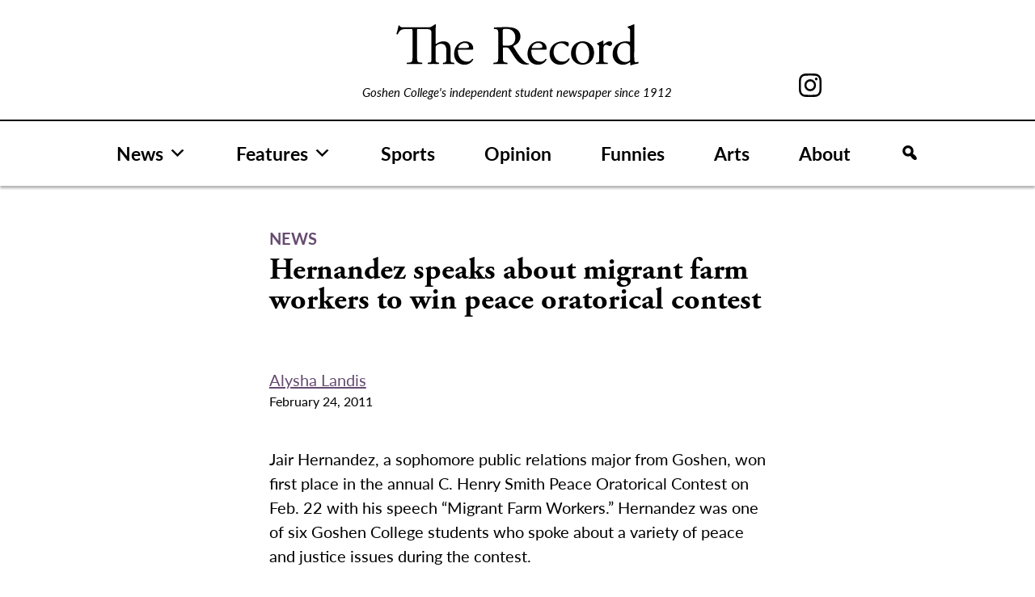

--- FILE ---
content_type: text/html; charset=UTF-8
request_url: https://record.goshen.edu/news/hernandez-speaks-about-migrant-farm-workers-to-win-peace-oratorical-contest
body_size: 11814
content:
<!doctype html>
<html lang="en-US">
<head>
	<meta charset="UTF-8">
	<meta name="viewport" content="width=device-width, initial-scale=1">
	<link rel="profile" href="https://gmpg.org/xfn/11">

	<meta name='robots' content='index, follow, max-image-preview:large, max-snippet:-1, max-video-preview:-1' />

	<!-- This site is optimized with the Yoast SEO plugin v26.8 - https://yoast.com/product/yoast-seo-wordpress/ -->
	<title>Hernandez speaks about migrant farm workers to win peace oratorical contest - The Record</title>
	<link rel="canonical" href="https://record.goshen.edu/news/hernandez-speaks-about-migrant-farm-workers-to-win-peace-oratorical-contest" />
	<meta property="og:locale" content="en_US" />
	<meta property="og:type" content="article" />
	<meta property="og:title" content="Hernandez speaks about migrant farm workers to win peace oratorical contest - The Record" />
	<meta property="og:url" content="https://record.goshen.edu/news/hernandez-speaks-about-migrant-farm-workers-to-win-peace-oratorical-contest" />
	<meta property="og:site_name" content="The Record" />
	<meta property="article:modified_time" content="2021-06-07T13:46:10+00:00" />
	<meta name="twitter:card" content="summary_large_image" />
	<script type="application/ld+json" class="yoast-schema-graph">{"@context":"https://schema.org","@graph":[{"@type":"WebPage","@id":"https://record.goshen.edu/news/hernandez-speaks-about-migrant-farm-workers-to-win-peace-oratorical-contest","url":"https://record.goshen.edu/news/hernandez-speaks-about-migrant-farm-workers-to-win-peace-oratorical-contest","name":"Hernandez speaks about migrant farm workers to win peace oratorical contest - The Record","isPartOf":{"@id":"https://record.goshen.edu/#website"},"datePublished":"2011-02-24T05:45:51+00:00","dateModified":"2021-06-07T13:46:10+00:00","breadcrumb":{"@id":"https://record.goshen.edu/news/hernandez-speaks-about-migrant-farm-workers-to-win-peace-oratorical-contest#breadcrumb"},"inLanguage":"en-US","potentialAction":[{"@type":"ReadAction","target":["https://record.goshen.edu/news/hernandez-speaks-about-migrant-farm-workers-to-win-peace-oratorical-contest"]}]},{"@type":"BreadcrumbList","@id":"https://record.goshen.edu/news/hernandez-speaks-about-migrant-farm-workers-to-win-peace-oratorical-contest#breadcrumb","itemListElement":[{"@type":"ListItem","position":1,"name":"Home","item":"https://record.goshen.edu/"},{"@type":"ListItem","position":2,"name":"News","item":"https://record.goshen.edu/news"},{"@type":"ListItem","position":3,"name":"Hernandez speaks about migrant farm workers to win peace oratorical contest"}]},{"@type":"WebSite","@id":"https://record.goshen.edu/#website","url":"https://record.goshen.edu/","name":"The Record","description":"Goshen College&#039;s independent student newspaper since 1912","publisher":{"@id":"https://record.goshen.edu/#organization"},"potentialAction":[{"@type":"SearchAction","target":{"@type":"EntryPoint","urlTemplate":"https://record.goshen.edu/?s={search_term_string}"},"query-input":{"@type":"PropertyValueSpecification","valueRequired":true,"valueName":"search_term_string"}}],"inLanguage":"en-US"},{"@type":"Organization","@id":"https://record.goshen.edu/#organization","name":"The Record","url":"https://record.goshen.edu/","logo":{"@type":"ImageObject","inLanguage":"en-US","@id":"https://record.goshen.edu/#/schema/logo/image/","url":"https://record.goshen.edu/wp-content/uploads/2021/08/record-logo-black.svg","contentUrl":"https://record.goshen.edu/wp-content/uploads/2021/08/record-logo-black.svg","caption":"The Record"},"image":{"@id":"https://record.goshen.edu/#/schema/logo/image/"}}]}</script>
	<!-- / Yoast SEO plugin. -->


<link rel='dns-prefetch' href='//www.googletagmanager.com' />
<link rel="alternate" type="application/rss+xml" title="The Record &raquo; Feed" href="https://record.goshen.edu/feed" />
<link rel="alternate" type="application/rss+xml" title="The Record &raquo; Comments Feed" href="https://record.goshen.edu/comments/feed" />
<link rel="alternate" title="oEmbed (JSON)" type="application/json+oembed" href="https://record.goshen.edu/wp-json/oembed/1.0/embed?url=https%3A%2F%2Frecord.goshen.edu%2Fnews%2Fhernandez-speaks-about-migrant-farm-workers-to-win-peace-oratorical-contest" />
<link rel="alternate" title="oEmbed (XML)" type="text/xml+oembed" href="https://record.goshen.edu/wp-json/oembed/1.0/embed?url=https%3A%2F%2Frecord.goshen.edu%2Fnews%2Fhernandez-speaks-about-migrant-farm-workers-to-win-peace-oratorical-contest&#038;format=xml" />
<style id='wp-img-auto-sizes-contain-inline-css'>
img:is([sizes=auto i],[sizes^="auto," i]){contain-intrinsic-size:3000px 1500px}
/*# sourceURL=wp-img-auto-sizes-contain-inline-css */
</style>
<style id='wp-emoji-styles-inline-css'>

	img.wp-smiley, img.emoji {
		display: inline !important;
		border: none !important;
		box-shadow: none !important;
		height: 1em !important;
		width: 1em !important;
		margin: 0 0.07em !important;
		vertical-align: -0.1em !important;
		background: none !important;
		padding: 0 !important;
	}
/*# sourceURL=wp-emoji-styles-inline-css */
</style>
<style id='wp-block-library-inline-css'>
:root{--wp-block-synced-color:#7a00df;--wp-block-synced-color--rgb:122,0,223;--wp-bound-block-color:var(--wp-block-synced-color);--wp-editor-canvas-background:#ddd;--wp-admin-theme-color:#007cba;--wp-admin-theme-color--rgb:0,124,186;--wp-admin-theme-color-darker-10:#006ba1;--wp-admin-theme-color-darker-10--rgb:0,107,160.5;--wp-admin-theme-color-darker-20:#005a87;--wp-admin-theme-color-darker-20--rgb:0,90,135;--wp-admin-border-width-focus:2px}@media (min-resolution:192dpi){:root{--wp-admin-border-width-focus:1.5px}}.wp-element-button{cursor:pointer}:root .has-very-light-gray-background-color{background-color:#eee}:root .has-very-dark-gray-background-color{background-color:#313131}:root .has-very-light-gray-color{color:#eee}:root .has-very-dark-gray-color{color:#313131}:root .has-vivid-green-cyan-to-vivid-cyan-blue-gradient-background{background:linear-gradient(135deg,#00d084,#0693e3)}:root .has-purple-crush-gradient-background{background:linear-gradient(135deg,#34e2e4,#4721fb 50%,#ab1dfe)}:root .has-hazy-dawn-gradient-background{background:linear-gradient(135deg,#faaca8,#dad0ec)}:root .has-subdued-olive-gradient-background{background:linear-gradient(135deg,#fafae1,#67a671)}:root .has-atomic-cream-gradient-background{background:linear-gradient(135deg,#fdd79a,#004a59)}:root .has-nightshade-gradient-background{background:linear-gradient(135deg,#330968,#31cdcf)}:root .has-midnight-gradient-background{background:linear-gradient(135deg,#020381,#2874fc)}:root{--wp--preset--font-size--normal:16px;--wp--preset--font-size--huge:42px}.has-regular-font-size{font-size:1em}.has-larger-font-size{font-size:2.625em}.has-normal-font-size{font-size:var(--wp--preset--font-size--normal)}.has-huge-font-size{font-size:var(--wp--preset--font-size--huge)}.has-text-align-center{text-align:center}.has-text-align-left{text-align:left}.has-text-align-right{text-align:right}.has-fit-text{white-space:nowrap!important}#end-resizable-editor-section{display:none}.aligncenter{clear:both}.items-justified-left{justify-content:flex-start}.items-justified-center{justify-content:center}.items-justified-right{justify-content:flex-end}.items-justified-space-between{justify-content:space-between}.screen-reader-text{border:0;clip-path:inset(50%);height:1px;margin:-1px;overflow:hidden;padding:0;position:absolute;width:1px;word-wrap:normal!important}.screen-reader-text:focus{background-color:#ddd;clip-path:none;color:#444;display:block;font-size:1em;height:auto;left:5px;line-height:normal;padding:15px 23px 14px;text-decoration:none;top:5px;width:auto;z-index:100000}html :where(.has-border-color){border-style:solid}html :where([style*=border-top-color]){border-top-style:solid}html :where([style*=border-right-color]){border-right-style:solid}html :where([style*=border-bottom-color]){border-bottom-style:solid}html :where([style*=border-left-color]){border-left-style:solid}html :where([style*=border-width]){border-style:solid}html :where([style*=border-top-width]){border-top-style:solid}html :where([style*=border-right-width]){border-right-style:solid}html :where([style*=border-bottom-width]){border-bottom-style:solid}html :where([style*=border-left-width]){border-left-style:solid}html :where(img[class*=wp-image-]){height:auto;max-width:100%}:where(figure){margin:0 0 1em}html :where(.is-position-sticky){--wp-admin--admin-bar--position-offset:var(--wp-admin--admin-bar--height,0px)}@media screen and (max-width:600px){html :where(.is-position-sticky){--wp-admin--admin-bar--position-offset:0px}}

/*# sourceURL=wp-block-library-inline-css */
</style><style id='global-styles-inline-css'>
:root{--wp--preset--aspect-ratio--square: 1;--wp--preset--aspect-ratio--4-3: 4/3;--wp--preset--aspect-ratio--3-4: 3/4;--wp--preset--aspect-ratio--3-2: 3/2;--wp--preset--aspect-ratio--2-3: 2/3;--wp--preset--aspect-ratio--16-9: 16/9;--wp--preset--aspect-ratio--9-16: 9/16;--wp--preset--color--black: #000000;--wp--preset--color--cyan-bluish-gray: #abb8c3;--wp--preset--color--white: #ffffff;--wp--preset--color--pale-pink: #f78da7;--wp--preset--color--vivid-red: #cf2e2e;--wp--preset--color--luminous-vivid-orange: #ff6900;--wp--preset--color--luminous-vivid-amber: #fcb900;--wp--preset--color--light-green-cyan: #7bdcb5;--wp--preset--color--vivid-green-cyan: #00d084;--wp--preset--color--pale-cyan-blue: #8ed1fc;--wp--preset--color--vivid-cyan-blue: #0693e3;--wp--preset--color--vivid-purple: #9b51e0;--wp--preset--gradient--vivid-cyan-blue-to-vivid-purple: linear-gradient(135deg,rgb(6,147,227) 0%,rgb(155,81,224) 100%);--wp--preset--gradient--light-green-cyan-to-vivid-green-cyan: linear-gradient(135deg,rgb(122,220,180) 0%,rgb(0,208,130) 100%);--wp--preset--gradient--luminous-vivid-amber-to-luminous-vivid-orange: linear-gradient(135deg,rgb(252,185,0) 0%,rgb(255,105,0) 100%);--wp--preset--gradient--luminous-vivid-orange-to-vivid-red: linear-gradient(135deg,rgb(255,105,0) 0%,rgb(207,46,46) 100%);--wp--preset--gradient--very-light-gray-to-cyan-bluish-gray: linear-gradient(135deg,rgb(238,238,238) 0%,rgb(169,184,195) 100%);--wp--preset--gradient--cool-to-warm-spectrum: linear-gradient(135deg,rgb(74,234,220) 0%,rgb(151,120,209) 20%,rgb(207,42,186) 40%,rgb(238,44,130) 60%,rgb(251,105,98) 80%,rgb(254,248,76) 100%);--wp--preset--gradient--blush-light-purple: linear-gradient(135deg,rgb(255,206,236) 0%,rgb(152,150,240) 100%);--wp--preset--gradient--blush-bordeaux: linear-gradient(135deg,rgb(254,205,165) 0%,rgb(254,45,45) 50%,rgb(107,0,62) 100%);--wp--preset--gradient--luminous-dusk: linear-gradient(135deg,rgb(255,203,112) 0%,rgb(199,81,192) 50%,rgb(65,88,208) 100%);--wp--preset--gradient--pale-ocean: linear-gradient(135deg,rgb(255,245,203) 0%,rgb(182,227,212) 50%,rgb(51,167,181) 100%);--wp--preset--gradient--electric-grass: linear-gradient(135deg,rgb(202,248,128) 0%,rgb(113,206,126) 100%);--wp--preset--gradient--midnight: linear-gradient(135deg,rgb(2,3,129) 0%,rgb(40,116,252) 100%);--wp--preset--font-size--small: 13px;--wp--preset--font-size--medium: 20px;--wp--preset--font-size--large: 36px;--wp--preset--font-size--x-large: 42px;--wp--preset--spacing--20: 0.44rem;--wp--preset--spacing--30: 0.67rem;--wp--preset--spacing--40: 1rem;--wp--preset--spacing--50: 1.5rem;--wp--preset--spacing--60: 2.25rem;--wp--preset--spacing--70: 3.38rem;--wp--preset--spacing--80: 5.06rem;--wp--preset--shadow--natural: 6px 6px 9px rgba(0, 0, 0, 0.2);--wp--preset--shadow--deep: 12px 12px 50px rgba(0, 0, 0, 0.4);--wp--preset--shadow--sharp: 6px 6px 0px rgba(0, 0, 0, 0.2);--wp--preset--shadow--outlined: 6px 6px 0px -3px rgb(255, 255, 255), 6px 6px rgb(0, 0, 0);--wp--preset--shadow--crisp: 6px 6px 0px rgb(0, 0, 0);}:where(.is-layout-flex){gap: 0.5em;}:where(.is-layout-grid){gap: 0.5em;}body .is-layout-flex{display: flex;}.is-layout-flex{flex-wrap: wrap;align-items: center;}.is-layout-flex > :is(*, div){margin: 0;}body .is-layout-grid{display: grid;}.is-layout-grid > :is(*, div){margin: 0;}:where(.wp-block-columns.is-layout-flex){gap: 2em;}:where(.wp-block-columns.is-layout-grid){gap: 2em;}:where(.wp-block-post-template.is-layout-flex){gap: 1.25em;}:where(.wp-block-post-template.is-layout-grid){gap: 1.25em;}.has-black-color{color: var(--wp--preset--color--black) !important;}.has-cyan-bluish-gray-color{color: var(--wp--preset--color--cyan-bluish-gray) !important;}.has-white-color{color: var(--wp--preset--color--white) !important;}.has-pale-pink-color{color: var(--wp--preset--color--pale-pink) !important;}.has-vivid-red-color{color: var(--wp--preset--color--vivid-red) !important;}.has-luminous-vivid-orange-color{color: var(--wp--preset--color--luminous-vivid-orange) !important;}.has-luminous-vivid-amber-color{color: var(--wp--preset--color--luminous-vivid-amber) !important;}.has-light-green-cyan-color{color: var(--wp--preset--color--light-green-cyan) !important;}.has-vivid-green-cyan-color{color: var(--wp--preset--color--vivid-green-cyan) !important;}.has-pale-cyan-blue-color{color: var(--wp--preset--color--pale-cyan-blue) !important;}.has-vivid-cyan-blue-color{color: var(--wp--preset--color--vivid-cyan-blue) !important;}.has-vivid-purple-color{color: var(--wp--preset--color--vivid-purple) !important;}.has-black-background-color{background-color: var(--wp--preset--color--black) !important;}.has-cyan-bluish-gray-background-color{background-color: var(--wp--preset--color--cyan-bluish-gray) !important;}.has-white-background-color{background-color: var(--wp--preset--color--white) !important;}.has-pale-pink-background-color{background-color: var(--wp--preset--color--pale-pink) !important;}.has-vivid-red-background-color{background-color: var(--wp--preset--color--vivid-red) !important;}.has-luminous-vivid-orange-background-color{background-color: var(--wp--preset--color--luminous-vivid-orange) !important;}.has-luminous-vivid-amber-background-color{background-color: var(--wp--preset--color--luminous-vivid-amber) !important;}.has-light-green-cyan-background-color{background-color: var(--wp--preset--color--light-green-cyan) !important;}.has-vivid-green-cyan-background-color{background-color: var(--wp--preset--color--vivid-green-cyan) !important;}.has-pale-cyan-blue-background-color{background-color: var(--wp--preset--color--pale-cyan-blue) !important;}.has-vivid-cyan-blue-background-color{background-color: var(--wp--preset--color--vivid-cyan-blue) !important;}.has-vivid-purple-background-color{background-color: var(--wp--preset--color--vivid-purple) !important;}.has-black-border-color{border-color: var(--wp--preset--color--black) !important;}.has-cyan-bluish-gray-border-color{border-color: var(--wp--preset--color--cyan-bluish-gray) !important;}.has-white-border-color{border-color: var(--wp--preset--color--white) !important;}.has-pale-pink-border-color{border-color: var(--wp--preset--color--pale-pink) !important;}.has-vivid-red-border-color{border-color: var(--wp--preset--color--vivid-red) !important;}.has-luminous-vivid-orange-border-color{border-color: var(--wp--preset--color--luminous-vivid-orange) !important;}.has-luminous-vivid-amber-border-color{border-color: var(--wp--preset--color--luminous-vivid-amber) !important;}.has-light-green-cyan-border-color{border-color: var(--wp--preset--color--light-green-cyan) !important;}.has-vivid-green-cyan-border-color{border-color: var(--wp--preset--color--vivid-green-cyan) !important;}.has-pale-cyan-blue-border-color{border-color: var(--wp--preset--color--pale-cyan-blue) !important;}.has-vivid-cyan-blue-border-color{border-color: var(--wp--preset--color--vivid-cyan-blue) !important;}.has-vivid-purple-border-color{border-color: var(--wp--preset--color--vivid-purple) !important;}.has-vivid-cyan-blue-to-vivid-purple-gradient-background{background: var(--wp--preset--gradient--vivid-cyan-blue-to-vivid-purple) !important;}.has-light-green-cyan-to-vivid-green-cyan-gradient-background{background: var(--wp--preset--gradient--light-green-cyan-to-vivid-green-cyan) !important;}.has-luminous-vivid-amber-to-luminous-vivid-orange-gradient-background{background: var(--wp--preset--gradient--luminous-vivid-amber-to-luminous-vivid-orange) !important;}.has-luminous-vivid-orange-to-vivid-red-gradient-background{background: var(--wp--preset--gradient--luminous-vivid-orange-to-vivid-red) !important;}.has-very-light-gray-to-cyan-bluish-gray-gradient-background{background: var(--wp--preset--gradient--very-light-gray-to-cyan-bluish-gray) !important;}.has-cool-to-warm-spectrum-gradient-background{background: var(--wp--preset--gradient--cool-to-warm-spectrum) !important;}.has-blush-light-purple-gradient-background{background: var(--wp--preset--gradient--blush-light-purple) !important;}.has-blush-bordeaux-gradient-background{background: var(--wp--preset--gradient--blush-bordeaux) !important;}.has-luminous-dusk-gradient-background{background: var(--wp--preset--gradient--luminous-dusk) !important;}.has-pale-ocean-gradient-background{background: var(--wp--preset--gradient--pale-ocean) !important;}.has-electric-grass-gradient-background{background: var(--wp--preset--gradient--electric-grass) !important;}.has-midnight-gradient-background{background: var(--wp--preset--gradient--midnight) !important;}.has-small-font-size{font-size: var(--wp--preset--font-size--small) !important;}.has-medium-font-size{font-size: var(--wp--preset--font-size--medium) !important;}.has-large-font-size{font-size: var(--wp--preset--font-size--large) !important;}.has-x-large-font-size{font-size: var(--wp--preset--font-size--x-large) !important;}
/*# sourceURL=global-styles-inline-css */
</style>

<style id='classic-theme-styles-inline-css'>
/*! This file is auto-generated */
.wp-block-button__link{color:#fff;background-color:#32373c;border-radius:9999px;box-shadow:none;text-decoration:none;padding:calc(.667em + 2px) calc(1.333em + 2px);font-size:1.125em}.wp-block-file__button{background:#32373c;color:#fff;text-decoration:none}
/*# sourceURL=/wp-includes/css/classic-themes.min.css */
</style>
<link rel='stylesheet' id='bodhi-svgs-attachment-css' href='https://record.goshen.edu/wp-content/plugins/svg-support/css/svgs-attachment.css' media='all' />
<link rel='stylesheet' id='megamenu-css' href='https://record.goshen.edu/wp-content/uploads/maxmegamenu/style.css?ver=e462f8' media='all' />
<link rel='stylesheet' id='dashicons-css' href='https://record.goshen.edu/wp-includes/css/dashicons.min.css?ver=a4e272c3dfced3318eae83d140164de2' media='all' />
<link rel='stylesheet' id='megamenu-genericons-css' href='https://record.goshen.edu/wp-content/plugins/megamenu-pro/icons/genericons/genericons/genericons.css?ver=2.4.4' media='all' />
<link rel='stylesheet' id='megamenu-fontawesome-css' href='https://record.goshen.edu/wp-content/plugins/megamenu-pro/icons/fontawesome/css/font-awesome.min.css?ver=2.4.4' media='all' />
<link rel='stylesheet' id='megamenu-fontawesome5-css' href='https://record.goshen.edu/wp-content/plugins/megamenu-pro/icons/fontawesome5/css/all.min.css?ver=2.4.4' media='all' />
<link rel='stylesheet' id='megamenu-fontawesome6-css' href='https://record.goshen.edu/wp-content/plugins/megamenu-pro/icons/fontawesome6/css/all.min.css?ver=2.4.4' media='all' />
<link rel='stylesheet' id='ltbx-style-css' href='https://record.goshen.edu/wp-content/themes/ltbx/style.css?ver=1.0.0' media='all' />
<script src="https://record.goshen.edu/wp-content/themes/ltbx/js/search-modal.js?ver=1" id="search-modal-js"></script>

<!-- Google tag (gtag.js) snippet added by Site Kit -->
<!-- Google Analytics snippet added by Site Kit -->
<script src="https://www.googletagmanager.com/gtag/js?id=G-FT82D6188X" id="google_gtagjs-js" async></script>
<script id="google_gtagjs-js-after">
window.dataLayer = window.dataLayer || [];function gtag(){dataLayer.push(arguments);}
gtag("set","linker",{"domains":["record.goshen.edu"]});
gtag("js", new Date());
gtag("set", "developer_id.dZTNiMT", true);
gtag("config", "G-FT82D6188X");
//# sourceURL=google_gtagjs-js-after
</script>
<script src="https://record.goshen.edu/wp-includes/js/jquery/jquery.min.js?ver=3.7.1" id="jquery-core-js"></script>
<script src="https://record.goshen.edu/wp-includes/js/jquery/jquery-migrate.min.js?ver=3.4.1" id="jquery-migrate-js"></script>
<link rel="https://api.w.org/" href="https://record.goshen.edu/wp-json/" /><link rel="alternate" title="JSON" type="application/json" href="https://record.goshen.edu/wp-json/wp/v2/news/39648" /><link rel="EditURI" type="application/rsd+xml" title="RSD" href="https://record.goshen.edu/xmlrpc.php?rsd" />
<meta name="generator" content="Site Kit by Google 1.170.0" /><link rel="icon" href="https://record.goshen.edu/wp-content/uploads/2021/09/cropped-record_i-icon-32x32.png" sizes="32x32" />
<link rel="icon" href="https://record.goshen.edu/wp-content/uploads/2021/09/cropped-record_i-icon-192x192.png" sizes="192x192" />
<link rel="apple-touch-icon" href="https://record.goshen.edu/wp-content/uploads/2021/09/cropped-record_i-icon-180x180.png" />
<meta name="msapplication-TileImage" content="https://record.goshen.edu/wp-content/uploads/2021/09/cropped-record_i-icon-270x270.png" />
<style type="text/css">/** Mega Menu CSS: fs **/</style>
	<link rel="stylesheet" href="https://use.typekit.net/xap4jwr.css">
</head>

<body data-rsssl=1 class="wp-singular news-template-default single single-news postid-39648 wp-custom-logo wp-theme-ltbx mega-menu-menu-1 no-sidebar">
<div id="page" class="site">
	<a class="skip-link screen-reader-text" href="#primary">Skip to content</a>

	<header id="masthead" class="site-header">
	    <div class="header-container">
	    <div id="record-header">
	        <div id="header-left-column"></div>
		    <div class="site-branding">
			<a href="https://record.goshen.edu/" class="custom-logo-link" rel="home"><img width="1" height="1" src="https://record.goshen.edu/wp-content/uploads/2021/08/record-logo-black.svg" class="custom-logo" alt="The Record" decoding="async" /></a>				<p class="site-title"><a href="https://record.goshen.edu/" rel="home">The Record</a></p>
								<p class="site-description">Goshen College&#039;s independent student newspaper since 1912</p>
					    </div><!-- .site-branding -->
            <div id="header-right-column">

<!--                 <a href="https://www.facebook.com/GCrecord/" id="facebook-svg"><svg xmlns="http://www.w3.org/2000/svg" width="12.859" height="26.653" viewBox="0 0 12.859 26.653">
  <path id="Path_187" data-name="Path 187" d="M64.6,190.169h2.754v-2.678c0-1.181.03-3,.888-4.13a4.9,4.9,0,0,1,4.276-2.007,17.34,17.34,0,0,1,4.94.5l-.689,4.083a9.3,9.3,0,0,0-2.219-.332c-1.072,0-2.032.384-2.032,1.454v3.115h4.395l-.307,3.988H72.518v13.851H67.353V194.156H64.6Z" transform="translate(-64.599 -181.354)"/>
</svg>
</a> -->
                <a href="https://www.instagram.com/thegcrecord/" id="instagram-svg"><svg xmlns="http://www.w3.org/2000/svg" width="28.038" height="28.038" viewBox="0 0 28.038 28.038">
  <path id="Path_188" data-name="Path 188" d="M122.444,187.732a7.2,7.2,0,1,0,7.2,7.2A7.2,7.2,0,0,0,122.444,187.732Zm0,11.872a4.673,4.673,0,1,1,4.672-4.672A4.672,4.672,0,0,1,122.444,199.6Zm13.282-13.855a7.167,7.167,0,0,0-4.1-4.1,10.313,10.313,0,0,0-3.4-.652c-1.495-.067-1.973-.085-5.778-.085s-4.285.017-5.78.085a10.313,10.313,0,0,0-3.4.652,7.167,7.167,0,0,0-4.1,4.1,10.313,10.313,0,0,0-.652,3.4c-.067,1.495-.085,1.973-.085,5.78s.017,4.284.085,5.778a10.313,10.313,0,0,0,.652,3.4,7.167,7.167,0,0,0,4.1,4.1,10.313,10.313,0,0,0,3.4.652c1.495.067,1.973.085,5.78.085s4.284-.017,5.778-.085a10.314,10.314,0,0,0,3.4-.652,7.167,7.167,0,0,0,4.1-4.1,10.313,10.313,0,0,0,.652-3.4c.067-1.495.085-1.971.085-5.778s-.017-4.285-.085-5.78A10.313,10.313,0,0,0,135.726,185.749ZM133.853,200.6a7.7,7.7,0,0,1-.483,2.6,4.636,4.636,0,0,1-2.66,2.66,7.7,7.7,0,0,1-2.6.483c-1.478.069-1.921.083-5.664.083s-4.188-.014-5.666-.083a7.7,7.7,0,0,1-2.6-.483,4.636,4.636,0,0,1-2.66-2.66,7.7,7.7,0,0,1-.483-2.6c-.067-1.478-.083-1.921-.083-5.664s.016-4.186.083-5.666a7.7,7.7,0,0,1,.483-2.6,4.636,4.636,0,0,1,2.66-2.66,7.7,7.7,0,0,1,2.6-.483c1.479-.067,1.923-.081,5.666-.081s4.186.014,5.664.081a7.7,7.7,0,0,1,2.6.483,4.636,4.636,0,0,1,2.66,2.66,7.7,7.7,0,0,1,.483,2.6c.069,1.479.083,1.922.083,5.666S133.922,199.118,133.853,200.6Zm-2.245-13.147a1.682,1.682,0,1,1-1.681-1.683A1.68,1.68,0,0,1,131.608,187.449Z" transform="translate(-108.424 -180.912)"/>
</svg>
</a>
<!--                 <a href="https://twitter.com/GCRecord" id="twitter-svg"><svg xmlns="http://www.w3.org/2000/svg" width="28.038" height="28.038" viewBox="0 0 28 22.8">
<path id="Path_322" d="M27.3,3.1c-1,0.4-2.1,0.7-3.1,0.9c1.1-0.7,2-1.8,2.4-3c-1.1,0.6-2.3,1.1-3.5,1.3C21,0.1,17.6-0.1,15.4,2
	c-1.4,1.3-2,3.3-1.6,5.2C9.4,7,5.3,5,2.5,1.5C1.1,4,1.8,7.2,4.2,8.8c-0.9,0-1.7-0.3-2.5-0.7v0.1c0,2.6,1.8,4.9,4.4,5.4
	c-0.5,0.1-1,0.2-1.4,0.2c-0.3,0-0.7,0-1-0.1c0.7,2.2,2.8,3.8,5.1,3.8C6.8,19,4.4,19.8,2,19.8c-0.4,0-0.9,0-1.3-0.1
	c7.2,4.6,16.9,2.5,21.5-4.7c1.6-2.5,2.5-5.4,2.5-8.4c0-0.2,0-0.5,0-0.7C25.7,5.2,26.6,4.2,27.3,3.1"/>
</svg>
</a> -->
            </div>
            </div>
            </div>
            
            
            
		<nav id="site-navigation" class="main-navigation">
			<!-- <button class="menu-toggle" aria-controls="primary-menu" aria-expanded="false">Menu</button> -->
			<div id="mega-menu-wrap-menu-1" class="mega-menu-wrap"><div class="mega-menu-toggle"><div class="mega-toggle-blocks-left"><div class='mega-toggle-block mega-logo-block mega-toggle-block-1' id='mega-toggle-block-1'><a class="mega-menu-logo" href="https://record.goshen.edu" target="_self"><img class="mega-menu-logo" src="https://record.goshen.edu/wp-content/uploads/2021/08/record-logo-black.svg" /></a></div></div><div class="mega-toggle-blocks-center"></div><div class="mega-toggle-blocks-right"><div class='mega-toggle-block mega-menu-toggle-animated-block mega-toggle-block-2' id='mega-toggle-block-2'><button aria-label="Toggle Menu" class="mega-toggle-animated mega-toggle-animated-slider" type="button" aria-expanded="false">
                  <span class="mega-toggle-animated-box">
                    <span class="mega-toggle-animated-inner"></span>
                  </span>
                </button></div></div></div><ul id="mega-menu-menu-1" class="mega-menu max-mega-menu mega-menu-horizontal mega-no-js" data-event="hover_intent" data-effect="fade_up" data-effect-speed="200" data-effect-mobile="disabled" data-effect-speed-mobile="0" data-mobile-force-width="body" data-second-click="disabled" data-document-click="collapse" data-vertical-behaviour="accordion" data-breakpoint="900" data-unbind="true" data-mobile-state="collapse_all" data-mobile-direction="vertical" data-hover-intent-timeout="300" data-hover-intent-interval="100" data-overlay-desktop="false" data-overlay-mobile="false"><li class="mega-menu-item mega-menu-item-type-post_type_archive mega-menu-item-object-news mega-menu-item-has-children mega-align-bottom-left mega-menu-flyout mega-menu-item-49141" id="mega-menu-item-49141"><a class="mega-menu-link" href="https://record.goshen.edu/news" aria-expanded="false" tabindex="0">News<span class="mega-indicator" aria-hidden="true"></span></a>
<ul class="mega-sub-menu">
<li class="mega-menu-item mega-menu-item-type-taxonomy mega-menu-item-object-category mega-menu-item-49009" id="mega-menu-item-49009"><a class="mega-menu-link" href="https://record.goshen.edu/category/indepth/covid-19">COVID-19</a></li><li class="mega-menu-item mega-menu-item-type-taxonomy mega-menu-item-object-category mega-menu-item-35372" id="mega-menu-item-35372"><a class="mega-menu-link" href="https://record.goshen.edu/category/indepth/administration-coverage">Administration</a></li><li class="mega-menu-item mega-menu-item-type-taxonomy mega-menu-item-object-category mega-menu-item-35779" id="mega-menu-item-35779"><a class="mega-menu-link" href="https://record.goshen.edu/category/indepth/sst">Study-Service Term</a></li><li class="mega-menu-item mega-menu-item-type-taxonomy mega-menu-item-object-category mega-menu-item-37741" id="mega-menu-item-37741"><a class="mega-menu-link" href="https://record.goshen.edu/category/climate-change">Climate Change</a></li></ul>
</li><li class="mega-menu-item mega-menu-item-type-post_type_archive mega-menu-item-object-features mega-menu-item-has-children mega-align-bottom-left mega-menu-flyout mega-menu-item-49142" id="mega-menu-item-49142"><a class="mega-menu-link" href="https://record.goshen.edu/features" aria-expanded="false" tabindex="0">Features<span class="mega-indicator" aria-hidden="true"></span></a>
<ul class="mega-sub-menu">
<li class="mega-menu-item mega-menu-item-type-taxonomy mega-menu-item-object-category mega-menu-item-34289" id="mega-menu-item-34289"><a class="mega-menu-link" href="https://record.goshen.edu/category/for-the-record">For the Record</a></li></ul>
</li><li class="mega-menu-item mega-menu-item-type-post_type_archive mega-menu-item-object-sports mega-align-bottom-left mega-menu-flyout mega-menu-item-49143" id="mega-menu-item-49143"><a class="mega-menu-link" href="https://record.goshen.edu/sports" tabindex="0">Sports</a></li><li class="mega-menu-item mega-menu-item-type-post_type_archive mega-menu-item-object-opinion mega-align-bottom-left mega-menu-flyout mega-menu-item-49144" id="mega-menu-item-49144"><a class="mega-menu-link" href="https://record.goshen.edu/opinion" tabindex="0">Opinion</a></li><li class="mega-menu-item mega-menu-item-type-post_type_archive mega-menu-item-object-funnies mega-align-bottom-left mega-menu-flyout mega-menu-item-49146" id="mega-menu-item-49146"><a class="mega-menu-link" href="https://record.goshen.edu/funnies" tabindex="0">Funnies</a></li><li class="mega-menu-item mega-menu-item-type-post_type_archive mega-menu-item-object-arts mega-align-bottom-left mega-menu-flyout mega-menu-item-49145" id="mega-menu-item-49145"><a class="mega-menu-link" href="https://record.goshen.edu/arts" tabindex="0">Arts</a></li><li class="mega-menu-item mega-menu-item-type-post_type mega-menu-item-object-page mega-align-bottom-left mega-menu-flyout mega-menu-item-49940" id="mega-menu-item-49940"><a class="mega-menu-link" href="https://record.goshen.edu/about" tabindex="0">About</a></li><li class="mega-menu-item mega-menu-item-type-custom mega-menu-item-object-custom mega-align-bottom-left mega-menu-flyout mega-has-icon mega-icon-left mega-hide-text mega-hide-on-mobile mega-menu-item-51225" id="mega-menu-item-51225"><a class="dashicons-search mega-menu-link" href="#" tabindex="0" aria-label="Search"></a></li><li class="mega-menu-item mega-menu-item-type-custom mega-menu-item-object-custom mega-align-bottom-left mega-menu-flyout mega-has-icon mega-icon-left mega-hide-on-desktop mega-menu-item-51226" id="mega-menu-item-51226"><div class='mega-search-wrap'>    <form class='mega-search expand-to-right mega-search-closed' role='search' action='https://record.goshen.edu/'><span tabindex='0' role='button' class='dashicons dashicons-search search-icon' aria-controls='mega-search-51226' aria-label='Search' aria-expanded='false' aria-haspopup='true'></span><input  type='text' tabindex='-1' role='searchbox' id='mega-search-51226' aria-label='Search...' data-placeholder='Search...' name='s' autocomplete='off' /><input type='submit' value='Search'>    </form></div></li></ul></div>		</nav><!-- #site-navigation -->
	</header><!-- #masthead -->

	<div id="searchBackground"></div>
    <div id="searchModal" class="search-overlay overlay">
        <div class="overlay-dialog">
            <div class="overlay-content">
                <span class="overlay-close">×</span>
                <form role="search" method="get" id="searchform" class="searchform" action="https://record.goshen.edu/">
	<div>
		<label class="screen-reader-text" for="s">Search for:</label>
		<input title="Enter the terms you wish to search for." type="text" placeholder="Search here" value="" name="s" id="searchInput" onfocus="this.select();">
		<input type="submit" id="searchsubmit" value="Search">
	</div>
</form>            </div>
        </div>
    </div>

	<main id="primary" class="site-main">
	
<!-- Article Header + Featured Image -->
    <div class="article-head">
        <p class='article-post-type'>News</p><h1 class="entry-title">Hernandez speaks about migrant farm workers to win peace oratorical contest</h1>

        
    </div>

<div class="featured-image">
    <!-- Featured Image -->
     </div>
    <!-- End Featured Image -->
    
<!-- End Article Header  -->




<section class="written-content-container">

<!-- Article Byline -->


    <div class="byline flex">

           <div>
        <a href="https://record.goshen.edu/authors/alysha-landis">Alysha Landis</a>
        <span class="author-position"></span>
        <p class="article-date">February 24, 2011</p>
      </div>
    </div>
    
    
<!-- End Article Byline -->
<!-- Article Body Copy -->
    <div class="article-body">
      <p class="body">
      
      <!-- First Paragraph -->
          Jair Hernandez, a sophomore public relations major from Goshen, won first place in the annual C. Henry Smith Peace Oratorical Contest on Feb. 22 with his speech “Migrant Farm Workers.” Hernandez was one of six Goshen College students who spoke about a variety of peace and justice issues during the contest.      </p>

    <!-- Pull Quote Section -->
    
         <!-- End of Pull Quote Section -->
  
     <!-- Rest of the body -->
        </p> <p>Hernandez received a $500 prize, plus a chance to enter Mennonite Central Committee’s C. Henry Smith Peace Oratorical Contest. Taking second place, and the $250 prize, was SaeJin Lee, a fifth-year senior Bible and religion and art double major from Elkhart, Ind. Her speech was titled “Rethinking SST: Beyond a Three-Month Long Requirement to a Life-Long Commitment to Intercultural Intentionality.”</p> <p></p> <p>During his speech, Hernandez reflected on his time in Toledo, Ohio, where he participated in the college’s Latino Study-Service Term last summer. While in Toledo, Hernandez spent time with migrant farm workers and got a glimpse of their every day lives as they dealt with bedbug infested living conditions, frequent moves and harsh work.</p> <p></p> <p>Hernandez gave the example of Urbano Ramirez Miranda, a migrant worker who died while working on a hot field in North Carolina. His body wasn’t discovered until ten days after he died, propped up and decomposing under a magnolia tree. Hernandez pointed out that you don’t have to go far to find migrant workers—there are some as close as Kercher’s Orchard on County Road 38 in Goshen.</p> <p></p> <p>“Migrant farm workers really are the invisible backbone of the American agricultural system,” said Hernandez.</p> <p></p> <p>He concluded his speak with a quote from Cesar Chavez: “The fight is never about grapes or lettuce. It is always about people.”</p> <p></p> <p>In her second-place speech, Lee questioned the college’s intercultural intentionality on campus. She noted that last’s year’s cultural audit reflected “a gap between what is believed on a theoretical level, and what is implemented on a personal level.”</p> <p></p> <p>Lee surveyed several international students on campus, and discovered that most found it difficult to have close relationships with American students. Some shared stories of exclusiveness among American students, and as a Korean-American herself, Lee related to a feeling of separation.</p> <p></p> <p>“Our SST experience overseas must be in unity with our interactions here on campus,” said Lee.</p> <p></p> <p>A private donation from Hans and Bonnie Hillerbrand, former C. Henry Smith competitors, allowed for the contest winners to receive a cash prize substantially larger than those of previous years.</p> <p></p> <p>The speeches were judged on their adherence to a social justice theme, use of supporting evidence and organization, as well as on the elements of presentation such as vocal variety, eye contact and spiritedness.</p> <p></p> <p>The trust of C. Henry Smith, a Mennonite historian and professor at Goshen and Bluffton (Ohio) colleges, funds the contest, which has been party of Goshen College’s history since the early 1900s.</p> <p></p> <p>BREAKOUT BOX:</p> <p></p> <p>Other students who spoke in the annual C. Henry Smith Peace Oratorical Contest on Tuesday, Feb. 22 were:</p> <p></p> <p>Jeffery Moore, a sophomore communication major from Ashland, Ohio, who spoke about how labeling simplifies a person’s character in his speech “The Games We Play: How Labeling Leads to Violence.”</p> <p></p> <p>Karina Rohrer-Meck, a sophomore nursing major from Archbold, Ohio, who talked about texting and driving in her speech “Everyday Justice In Your Hands.”</p> <p></p> <p>Madi Ouedraogo, a sophomore TESOL major from Ouagadougou, Burkina Faso, who talked about how lack of education is at the root of the injustice in Africa in his speech “A Peaceful Future for Africa Requires Education.”</p> <p></p> <p>Michael Fecher, a junior molecular biology and biochemistry major from Goshen, who spoke about issues relating to the campus divide on the recent decision to play the national anthem at some sporting events. He speech was titled “The National Anthem and the Anabaptist Vision.”    </div>
<!-- End of Article Body Copy -->    
    
</section>
<!-- End of Written Content Section -->

<!-- Related Stories Box -->

    <section class="related-stories">
        <div class="related-header flex">
            <h3>Related Stories</h3>
            <a href="https://record.goshen.edu/news" class="more-stories desktop">More Stories</a>
        </div>
        
        <div class="related flex">
          
        <div class="">

    <img width="400" height="267" src="https://record.goshen.edu/wp-content/uploads/2026/02/M8A0179-400x267.jpg" class="attachment-story_archive size-story_archive" alt="" decoding="async" fetchpriority="high" srcset="https://record.goshen.edu/wp-content/uploads/2026/02/M8A0179-400x267.jpg 400w, https://record.goshen.edu/wp-content/uploads/2026/02/M8A0179-600x400.jpg 600w, https://record.goshen.edu/wp-content/uploads/2026/02/M8A0179-1600x1067.jpg 1600w, https://record.goshen.edu/wp-content/uploads/2026/02/M8A0179-768x512.jpg 768w, https://record.goshen.edu/wp-content/uploads/2026/02/M8A0179-1536x1024.jpg 1536w, https://record.goshen.edu/wp-content/uploads/2026/02/M8A0179-2048x1365.jpg 2048w, https://record.goshen.edu/wp-content/uploads/2026/02/M8A0179-485x323.jpg 485w, https://record.goshen.edu/wp-content/uploads/2026/02/M8A0179-808x539.jpg 808w" sizes="(max-width: 400px) 100vw, 400px" /><a class="article-title" href="https://record.goshen.edu/news/gc-joined-nationwide-strike">GC joined nationwide strike</a> 
        <p class="author">By <a href='https://record.goshen.edu/authors/griffin-eash'>Griffin Eash</a></p>
        
        </div>
              
        <div class="">

    <img width="400" height="267" src="https://record.goshen.edu/wp-content/uploads/2026/01/courtesy-of-ComMar-400x267.jpg" class="attachment-story_archive size-story_archive" alt="" decoding="async" srcset="https://record.goshen.edu/wp-content/uploads/2026/01/courtesy-of-ComMar-400x267.jpg 400w, https://record.goshen.edu/wp-content/uploads/2026/01/courtesy-of-ComMar-485x323.jpg 485w" sizes="(max-width: 400px) 100vw, 400px" /><a class="article-title" href="https://record.goshen.edu/news/goshen-genius-loses-in-postseason-tournament">‘Goshen Genius’ loses in postseason tournament</a> 
        <p class="author">By <a href='https://record.goshen.edu/authors/griffin-eash'>Griffin Eash</a></p>
        
        </div>
              
        <div class="">

              <img src="" class="related-article-image" alt="">    
        <a class="article-title" href="https://record.goshen.edu/news/stern-announces-resignation">Stern announces resignation</a> 
        <p class="author">By <a href='https://record.goshen.edu/authors/record-staff'>Record Staff</a></p>
        
        </div>
         
    </div>
    <a href="https://record.goshen.edu/news" class="more-stories mobile">More Stories</a>
</section>
<!-- End Related Stories Box -->
	
	</main><!-- #main -->


	<footer id="main-footer">
      <section class="footer-container">
        <div class="footer-interior-container">
          <img src="https://record.goshen.edu/wp-content/uploads/2021/08/Record-Masthead-white-03.svg" alt="">
          <p>112 years of editorial independence for student journalists</p>
          <div class="column-flex-box">
            <div class="column cone">
              <h4>Section Pages</h4>
              <a href="https://record.goshen.edu/news">News</a>
              <a href="https://record.goshen.edu/features">Features</a>
              <a href="https://record.goshen.edu/sports">Sports</a>
              <a href="https://record.goshen.edu/opinion">Opinion</a>
              <a href="https://record.goshen.edu/funnies">Funnies</a>
              <a href="https://record.goshen.edu/arts">Arts</a>
            </div>
            <div class="column ctwo">
              <h4>Other Pages</h4>
              <a href="https://record.goshen.edu/about">About</a>
              <a href="https://record.goshen.edu/print-subscription">Print Subscription</a>	
              <a href="https://record.goshen.edu/support-the-record">Support The Record</a>
			  <a title="Visit the Digital Record Archive held at the Good Library" href="https://goshen.hykucommons.org/collections/c0c98979-9b5a-41b4-95bb-606af556e30e?locale=en&page=54&per_page=10&sort=title_ssi+asc" target="_blank">Record Archives at Good Library</a>	
            </div>
            <div class="column cthree">
              <h4>Links</h4>
              <a href="https://www.goshen.edu/">Goshen.edu</a>
              <a href="https://globeradio.org/">91.1 The Globe</a>
              <a href="https://goleafs.net/">GoLeafs.net</a>
            </div>
          </div>
        </div>
        <div class="legal-footer">
            <div class="legal-footer-links">
              <a href="https://record.goshen.edu/terms-and-conditions">Terms of Service</a>
              <a href="https://record.goshen.edu/privacy-policy">Privacy Policy</a>
              <!-- <a href="#">Contact Us</a> -->
             <a href="https://www.goshen.edu/give/online/">Donate</a>
            </div>
          </div>

		</section>
  </footer>
</div><!-- #page -->

<script type="speculationrules">
{"prefetch":[{"source":"document","where":{"and":[{"href_matches":"/*"},{"not":{"href_matches":["/wp-*.php","/wp-admin/*","/wp-content/uploads/*","/wp-content/*","/wp-content/plugins/*","/wp-content/themes/ltbx/*","/*\\?(.+)"]}},{"not":{"selector_matches":"a[rel~=\"nofollow\"]"}},{"not":{"selector_matches":".no-prefetch, .no-prefetch a"}}]},"eagerness":"conservative"}]}
</script>
<script src="https://record.goshen.edu/wp-content/themes/ltbx/js/navigation.js?ver=1.0.0" id="ltbx-navigation-js"></script>
<script src="https://record.goshen.edu/wp-includes/js/hoverIntent.min.js?ver=1.10.2" id="hoverIntent-js"></script>
<script src="https://record.goshen.edu/wp-content/plugins/megamenu/js/maxmegamenu.js?ver=3.7" id="megamenu-js"></script>
<script src="https://record.goshen.edu/wp-content/plugins/megamenu-pro/assets/public.js?ver=2.4.4" id="megamenu-pro-js"></script>
<script id="wp-emoji-settings" type="application/json">
{"baseUrl":"https://s.w.org/images/core/emoji/17.0.2/72x72/","ext":".png","svgUrl":"https://s.w.org/images/core/emoji/17.0.2/svg/","svgExt":".svg","source":{"concatemoji":"https://record.goshen.edu/wp-includes/js/wp-emoji-release.min.js?ver=a4e272c3dfced3318eae83d140164de2"}}
</script>
<script type="module">
/*! This file is auto-generated */
const a=JSON.parse(document.getElementById("wp-emoji-settings").textContent),o=(window._wpemojiSettings=a,"wpEmojiSettingsSupports"),s=["flag","emoji"];function i(e){try{var t={supportTests:e,timestamp:(new Date).valueOf()};sessionStorage.setItem(o,JSON.stringify(t))}catch(e){}}function c(e,t,n){e.clearRect(0,0,e.canvas.width,e.canvas.height),e.fillText(t,0,0);t=new Uint32Array(e.getImageData(0,0,e.canvas.width,e.canvas.height).data);e.clearRect(0,0,e.canvas.width,e.canvas.height),e.fillText(n,0,0);const a=new Uint32Array(e.getImageData(0,0,e.canvas.width,e.canvas.height).data);return t.every((e,t)=>e===a[t])}function p(e,t){e.clearRect(0,0,e.canvas.width,e.canvas.height),e.fillText(t,0,0);var n=e.getImageData(16,16,1,1);for(let e=0;e<n.data.length;e++)if(0!==n.data[e])return!1;return!0}function u(e,t,n,a){switch(t){case"flag":return n(e,"\ud83c\udff3\ufe0f\u200d\u26a7\ufe0f","\ud83c\udff3\ufe0f\u200b\u26a7\ufe0f")?!1:!n(e,"\ud83c\udde8\ud83c\uddf6","\ud83c\udde8\u200b\ud83c\uddf6")&&!n(e,"\ud83c\udff4\udb40\udc67\udb40\udc62\udb40\udc65\udb40\udc6e\udb40\udc67\udb40\udc7f","\ud83c\udff4\u200b\udb40\udc67\u200b\udb40\udc62\u200b\udb40\udc65\u200b\udb40\udc6e\u200b\udb40\udc67\u200b\udb40\udc7f");case"emoji":return!a(e,"\ud83e\u1fac8")}return!1}function f(e,t,n,a){let r;const o=(r="undefined"!=typeof WorkerGlobalScope&&self instanceof WorkerGlobalScope?new OffscreenCanvas(300,150):document.createElement("canvas")).getContext("2d",{willReadFrequently:!0}),s=(o.textBaseline="top",o.font="600 32px Arial",{});return e.forEach(e=>{s[e]=t(o,e,n,a)}),s}function r(e){var t=document.createElement("script");t.src=e,t.defer=!0,document.head.appendChild(t)}a.supports={everything:!0,everythingExceptFlag:!0},new Promise(t=>{let n=function(){try{var e=JSON.parse(sessionStorage.getItem(o));if("object"==typeof e&&"number"==typeof e.timestamp&&(new Date).valueOf()<e.timestamp+604800&&"object"==typeof e.supportTests)return e.supportTests}catch(e){}return null}();if(!n){if("undefined"!=typeof Worker&&"undefined"!=typeof OffscreenCanvas&&"undefined"!=typeof URL&&URL.createObjectURL&&"undefined"!=typeof Blob)try{var e="postMessage("+f.toString()+"("+[JSON.stringify(s),u.toString(),c.toString(),p.toString()].join(",")+"));",a=new Blob([e],{type:"text/javascript"});const r=new Worker(URL.createObjectURL(a),{name:"wpTestEmojiSupports"});return void(r.onmessage=e=>{i(n=e.data),r.terminate(),t(n)})}catch(e){}i(n=f(s,u,c,p))}t(n)}).then(e=>{for(const n in e)a.supports[n]=e[n],a.supports.everything=a.supports.everything&&a.supports[n],"flag"!==n&&(a.supports.everythingExceptFlag=a.supports.everythingExceptFlag&&a.supports[n]);var t;a.supports.everythingExceptFlag=a.supports.everythingExceptFlag&&!a.supports.flag,a.supports.everything||((t=a.source||{}).concatemoji?r(t.concatemoji):t.wpemoji&&t.twemoji&&(r(t.twemoji),r(t.wpemoji)))});
//# sourceURL=https://record.goshen.edu/wp-includes/js/wp-emoji-loader.min.js
</script>

</body>
</html>
